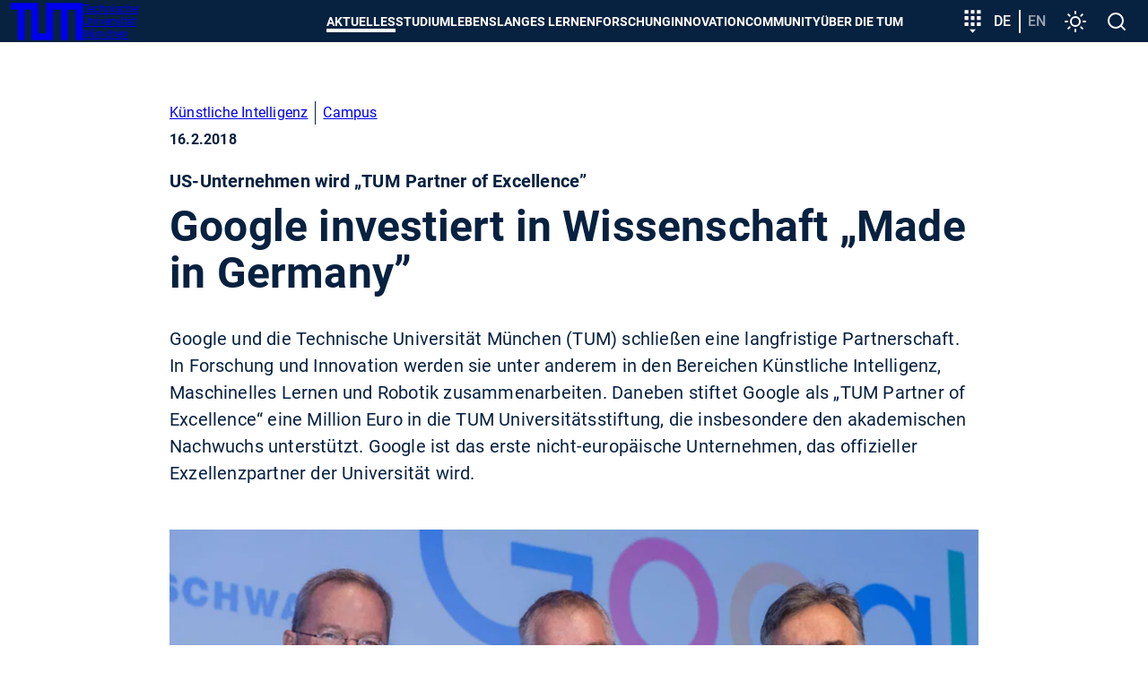

--- FILE ---
content_type: image/svg+xml
request_url: https://www.tum.de/typo3conf/ext/in2template/Resources/Public/Images/Icons/partners-of-excellence.svg
body_size: 2937
content:
<svg xmlns="http://www.w3.org/2000/svg" width="42.935" height="79.861" viewBox="0 0 32.21 59.88">
  <defs>
    <style>.a{fill:#FFFFFF}</style>
  </defs>
  <title>TUM_Unistift-Logo_OS_sw_RGB [Konvertiert]</title>
  <path class="a"
        d="M32.21 24.99h-.88c-.08-1.44-.24-2.85-.41-4.13h1.29v-.23h-1.33c-.25-1.73-.51-3.19-.63-4.13h1.27v-.21h-1.3a5.13 5.13 0 0 1 0-.54l-.18-.52-.18.52v.53h-2.88v-4.12h1.52v-.17h-1.52v-.63l-.18-.52-.18.52v.63h-1.23V9.2l-.17-.56-.18.56v2.79h-1.26V9.06l-.18-.52-.18.52v2.93H21.2a11.12 11.12 0 0 0 1-5.18l-.18-.53-.17.53a10.68 10.68 0 0 1-1 5.18h-.27V6.36l-.18-.52-.18.52v5.63H18.6V6.67a3.87 3.87 0 0 0-.18-.43 3.81 3.81 0 0 0-.18.43v5.28h-.84V4.81l-.18-.52-.17.52v7.18h-2.86V.53l-.18-.54-.18.52v11.48H12.4c.1-1.29.17-2.49.17-3.52v-4.8a3.73 3.73 0 0 0-.18-.43 3.73 3.73 0 0 0-.18.43v4.76c0 1-.07 2.23-.17 3.52h-1.05V4.99l-.18-.52-.17.52v3.88a7.28 7.28 0 0 1-.61-2.47l-.18-.52-.14.52v.11c.05 1.7 1 2.41 1 4.57v.91H7.8V7.42l-.18-.52-.18.52v4.57h-1a15.72 15.72 0 0 1-.2-2.7l-.19-.56-.18.52a16.24 16.24 0 0 0 .2 2.7H4.6V9.99l-.18-.52-.17.52v2H2.71v.21h1.54v4.09h-3c.11-1.22.16-2.3.16-3.3l-.18-.52-.18.52c0 .95-.05 2.07-.12 3.3H0v.21h.92c-.07 1.29-.15 2.69-.21 4.13H0v.21h.71c0 1.13-.08 2.28-.08 3.42v.71H0v.21h.62a33.49 33.49 0 0 0 .3 4.12H0v.21h1a15 15 0 0 0 .74 3 8.31 8.31 0 0 0 .52 1.13h-1v.21h1.08a4.58 4.58 0 0 0 4.13 2.39 7 7 0 0 0 1-.08v1.87a1.65 1.65 0 0 0 .47 1.31 1.75 1.75 0 0 0 1.19.36 7.82 7.82 0 0 0 1.66-.25 9.16 9.16 0 0 0 .23 1.18c.29 1.06.82 2 1.84 2 1.13-.08 1.23-1.49 1.42-2.76.05-.42.12-.83.2-1.18a2.65 2.65 0 0 1 2.1 2.42v18.78h1.44V41.46a1.74 1.74 0 0 1 1.1-.36c1.06 0 2.7 1.22 3.64 1.95a3.63 3.63 0 0 0 1 .57 1.5 1.5 0 1 0 2.59-1.23 6.09 6.09 0 0 0 .6-2.71v-3.13a6.41 6.41 0 0 0 2.87-2.56v-.09h1.41v-.25h-1.3a11.91 11.91 0 0 0 1.23-4.13h1v-.21h-1a22.94 22.94 0 0 0 .15-2.64v-1.48h.9v-.2zM10.64 12.16v4.13h-1.3a1.92 1.92 0 0 0-1.56-1v-3.13h2.84zM7.8 33.86h2.84v1.64a19.22 19.22 0 0 0-2.84.27v-1.9zm0-.21v-1.8a1.57 1.57 0 0 0 1.4-1.19 7 7 0 0 1 1.44.5v2.5H7.8zm-1.52-4.07l-.07-.06h.1zm.17-.27h-.43a3.92 3.92 0 0 1-.45-.74 1.4 1.4 0 0 0-.67-2.24c-.07-.34-.13-.76-.19-1.15h1.43a1.54 1.54 0 0 0 1.3 1.41v2.14a1.56 1.56 0 0 0-.99.58zm2.8 1a1.55 1.55 0 0 0-.21-.76h1.6v1.24a7.44 7.44 0 0 0-1.39-.49zm-.35-1a1.56 1.56 0 0 0-1.1-.59v-2.11a1.54 1.54 0 0 0 1.42-1.42h1.43v4.12H8.9zm.32-4.32a1.54 1.54 0 0 0-1.42-1.44v-2.71h2.84v4.15H9.22zM7.8 20.63v-1.46a1.93 1.93 0 0 0 1.66-2.67h1.18v4.13H7.8zm-.36-8.47v2.83a11.86 11.86 0 0 1-1-2.78h1zm-2.84 0h1.5a14.87 14.87 0 0 0 1.13 3.21 1.93 1.93 0 0 0-1.22.91H4.6v-4.12zm0 4.34h1.3a1.93 1.93 0 0 0 1.55 2.66v1.46H4.6V16.5zm0 4.34h2.84v2.7a1.54 1.54 0 0 0-1.3 1.45H4.71c-.08-1-.11-1.85-.11-2.51v-1.64zM1.28 16.5h3v4.13H1.06c.06-1.44.15-2.84.22-4.13zm-.31 7.76c0-1.14 0-2.29.08-3.42h3.2v1.64c0 .66 0 1.54.11 2.49H.97v-.71zm0 .93h3.4c0 .36.08.72.14 1.08a1.42 1.42 0 1 0 0 2.84 1.41 1.41 0 0 0 .82-.27 4.44 4.44 0 0 0 .28.48H1.28a32.81 32.81 0 0 1-.3-4.14zm6.47 10.63a6.84 6.84 0 0 1-1 .08 4.18 4.18 0 0 1-3.71-2h4.71v2zm-4.82-2.17a8.13 8.13 0 0 1-.6-1.26 14.45 14.45 0 0 1-.71-2.87h4.4a2.83 2.83 0 0 0 .41.42 1.56 1.56 0 0 0 1.3 1.89v1.82h-4.8zm6.49 5.71a1.12 1.12 0 0 1-1.31-1.32v-1.91a18.5 18.5 0 0 1 2.84-.27v1.58a16 16 0 0 0 .07 1.67 7 7 0 0 1-1.6.25zm4.95-21.05a1.55 1.55 0 0 0-1.55 1.55 1.53 1.53 0 0 0 .21.77h-1.29c.16-1.27.33-2.68.5-4.13h1.9v1.83zm.13 16.1a12.16 12.16 0 0 1 1.27 2.58 4.53 4.53 0 0 0-1.27-.88V34.4zm-.35-10.42v1H11c0-.78.18-2.28.41-4.13h1.47a1.55 1.55 0 0 0 .42.35 1.49 1.49 0 0 0 .54 2.78zm-.22-2.61h.06zm-1.23-9.17h1.45v4.08h-1.88c.16-1.38.31-2.8.43-4.13zm-1.39 0h1c-.11 1.33-.26 2.74-.42 4.13h-.59v-4.18zm0 4.34h.59c-.17 1.45-.35 2.86-.5 4.13h-.1V16.5zm0 4.34h.06l-.06.46v-.51zm0 4.34h2.84v4.12h-2.85v-4.17zm0 4.34h2.84v3.72A8.86 8.86 0 0 0 11 30.92v-1.4zm0 1.81a8.63 8.63 0 0 1 2.66 2.32h-2.67v-2.37zm0 2.54h2.84v2.07A8.15 8.15 0 0 0 11 35.5v-1.64zm2.92 6c-.16 1.32-.39 2.5-1.05 2.46-.74 0-1.21-.71-1.5-1.75a8.76 8.76 0 0 1-.23-1.17 20 20 0 0 1 3-.65c-.12.29-.17.67-.23 1.04zm.26-1.48a18.06 18.06 0 0 0-3.1.65c-.06-.58-.08-1.14-.08-1.59v-1.64a8 8 0 0 1 2.84.51v.54a1.06 1.06 0 0 0 .49 1 2.78 2.78 0 0 0-.15.47zm0-1.47v-.43a4.27 4.27 0 0 1 .92.63 1.08 1.08 0 0 0-.62.46.75.75 0 0 1-.29-.72zm1.59 1.87a1.8 1.8 0 0 0-1.18-.4 2.88 2.88 0 0 1 .11-.3l.18-.32a.59.59 0 0 1 .53-.28h.05a4 4 0 0 1 .29.38v.05l.11.41c.06.27.12.54.16.8a1.31 1.31 0 0 0-.24-.41zm1.26 1.08v-.26a3.43 3.43 0 0 0-.3-.94l-.07-.12a3.4 3.4 0 0 0-.09-.41 1.41 1.41 0 0 0-.62-.86 12.49 12.49 0 0 0-1.65-3.39h2.78v6zm0-6.21h-2.84v-4.19h2.86v4.13zm0-4.34h-2.84v-4.19h2.86v4.12zm0-4.34h-2.84v-1.04a1.48 1.48 0 0 0 .64-2.76 1.55 1.55 0 0 0 .42-.35h1.8v4.11zm-2.6-3.62h.06zm2.6-.72h-1.64a1.53 1.53 0 0 0 .21-.77 1.54 1.54 0 0 0-1.42-1.54V16.5h2.86v4.13zm0-4.34h-2.84v-4.19h2.86v4.13zm9.93.21h2.92c.12.95.38 2.41.63 4.13h-3.53V16.5zm0 4.34h3.58c.18 1.28.34 2.69.42 4.13h-4v-4.19zm-.13 4.23a2.22 2.22 0 0 1 .41 0 2 2 0 0 0-.82 0 2.26 2.26 0 0 1 .43-.06zm-2.61 2.61a2.58 2.58 0 0 0 .59 1.63h-1v-4.19h2.35a2.6 2.6 0 0 0-1.92 2.5zm1.19-11.18h1.19v4.13h-.8c-.16-1.44-.31-2.84-.37-4.19zm.42 4.34h.77v4.09h-.13c-.09-.59-.19-1.21-.29-1.85a2.49 2.49 0 0 0-.29-2zm.07 2.91l.21 1.18h-1.75a2.61 2.61 0 0 0 1.56-1.24zm-2.27 1.33a2.27 2.27 0 0 1-.41 0 2 2 0 0 0 .82 0 2.27 2.27 0 0 1-.39-.06zm1.74-12.92h1.23v4.07h-1.2v-4.1zm-1.62 0h1.26v4.1h-1.23v-4.16zm-3.2 0h.16l-.13.3v-.3zm0 2a4.27 4.27 0 0 1 .52-2h2.32v4.07h-2.81v-2.12zm0 6.67h1c.06-.07.11-.15.18-.21h-1.2V16.5h2.84v3.36h.36V16.5h1.3c.06 1.33.2 2.71.38 4.07a2.61 2.61 0 1 0-2.47 4.42h-2.36v-4.15zm0 6.83v-2.54h2.84v4.12h-3a14.11 14.11 0 0 0 .19-1.63zm-.14 1.85h3v4.13h-3.82a33.15 33.15 0 0 0 .86-4.18zm1.92 7.36c-.86-.07-1.54-.13-2.11-.13a1.81 1.81 0 0 0-1.91.91c0 .1.58-1.6 1.18-3.8h3.9v1.58a2.87 2.87 0 0 1-.38 1.42zm.45.37a2.32 2.32 0 0 1-1.77 1 1.79 1.79 0 0 1-.66-.13 2.94 2.94 0 0 0-1.09-.24 1.38 1.38 0 0 0-.72.19 2.1 2.1 0 0 1 .17-.31c.27-.55.68-.7 1.6-.71.53 0 1.22.06 2.08.13zm-2.55-20.22a5.26 5.26 0 0 0-.29-.58h.29v.58zm0-4.92v4.13h-.41a7.93 7.93 0 0 1-1.21-4.13h1.62zm-2.83 0h.85a8.65 8.65 0 0 0 1 4.13H17.4v-4.13zm0 4.34h2a4.18 4.18 0 0 1 .83 2.27v1.85H17.4V16.5zm0 4.34h2.83v4.15H17.4v-4.15zm0 4.34h2.83v2.49a13.81 13.81 0 0 1-.1 1.63H17.4v-4.12zm0 4.34h2.7a25.73 25.73 0 0 1-1 4.13h-1.7v-4.13zm0 10v-5.66h1.68a57.78 57.78 0 0 0-1.68 5.64zm9.22.17a5.71 5.71 0 0 1-.52 2.46 1.49 1.49 0 0 0-2.32 1.11 3.57 3.57 0 0 1-.82-.48c-1-.71-2.56-2-3.85-2a2.6 2.6 0 0 0-1.1.31v-2a1.22 1.22 0 0 1 .32-.64 1.2 1.2 0 0 1 .93-.24 2.58 2.58 0 0 1 1 .22 2.15 2.15 0 0 0 .79.15 2.71 2.71 0 0 0 2.2-1.3h.14a8.57 8.57 0 0 0 3.23-.57v3zm0-3.35a8.16 8.16 0 0 1-3.18.6 3.29 3.29 0 0 0 .34-1.43v-1.65h2.84v2.46zm.36-.16v-2.3h2.46a6.07 6.07 0 0 1-2.46 2.28zm2.59-2.51h-2.59v-3.4h-.36v3.39h-2.84v-4.14h1.23a2.6 2.6 0 0 0 3.68 0h2.16a11.25 11.25 0 0 1-1.28 4.13zm1.3-4.34h-2a2.58 2.58 0 0 0-1.3-4.13h3.42v1.48a23.2 23.2 0 0 1-.12 2.63z"/>
</svg>


--- FILE ---
content_type: application/javascript; charset=utf-8
request_url: https://www.tum.de/typo3conf/ext/in2template/Resources/Public/JavaScripts/live-search-kt-QXBXi.js
body_size: 675
content:
const e=document.querySelector(".c-main-menu"),t=["a","button:not([disabled]):not([inert])",'[tabindex]:not([tabindex^="-"]):not([inert])','input:not([type="hidden"]):not([disabled]):not([inert])'],n=function(){return Array.prototype.slice.call(e.querySelectorAll(`${t.join(", ")}`)).filter((e=>!!(e.offsetWidth||e.offsetHeight||e.getClientRects().length)))},a=function(e,t){let n=e.value,a="";if(1===parseInt(e.getAttribute("data-language-id"))&&(a="/en"),""!==n){for(;t.hasChildNodes();)t.removeChild(t.firstChild);fetch(a+"/liveSearch.xml?tx_in2template_navigation[query]="+n).then((e=>e.json())).then((e=>e.forEach((e=>{let n=document.createElement("li");n.classList.add("nav-search-results__item"),n.style.display="block";let a=document.createElement("a");if(a.innerText=e.page.title,a.href=e.page.url,e.breadcrumb.length>0){let t=document.createElement("span");t.classList.add("nav-search-results__breadcrumb"),t.setAttribute("aria-hidden","false"),e.breadcrumb.forEach((e=>{let n=document.createElement("a");n.href=e.url,n.innerText=e.title,n.setAttribute("aria-current","page");let a=document.createElement("span");a.appendChild(n),t.appendChild(a)})),n.appendChild(t)}n.appendChild(a),t.appendChild(n)})))),e.parentElement.nextElementSibling.setAttribute("aria-hidden","false")}else{for(;t.hasChildNodes();)t.removeChild(t.firstChild);e.parentElement.nextElementSibling.setAttribute("aria-hidden","true")}};export{n as g,a as l};


--- FILE ---
content_type: application/javascript; charset=utf-8
request_url: https://www.tum.de/typo3conf/ext/in2template/Resources/Public/JavaScripts/target-XLa48TLY.js
body_size: 506
content:
function e(){const e=window,t=document.querySelector(".target-nav"),n=t.querySelector(".btn--target-nav"),o=["a","button"];let r=null;n.addEventListener("click",(()=>{"false"===n.getAttribute("aria-pressed")?c():i()}));const c=function(){n.setAttribute("aria-pressed","true"),r=document.activeElement,e.addEventListener("click",a),e.addEventListener("keydown",s)},i=function(){n.setAttribute("aria-pressed","false"),r.focus({preventScroll:!0}),e.removeEventListener("click",a),e.removeEventListener("keydown",s)},s=function(e){const n=Array.prototype.slice.call(t.querySelectorAll(`${o.join(", ")}`)).filter((e=>!!(e.offsetWidth||e.offsetHeight||e.getClientRects().length))),r=n.indexOf(document.activeElement);"Tab"===e.code?e.shiftKey&&0===r?(n[n.length-1].focus(),e.preventDefault()):e.shiftKey||r!==n.length-1||(n[0].focus(),e.preventDefault()):"Escape"===e.code&&(e.preventDefault(),i())},a=function(e){e.composedPath().includes(t)||i(),e.stopPropagation()}}export{e as default};
